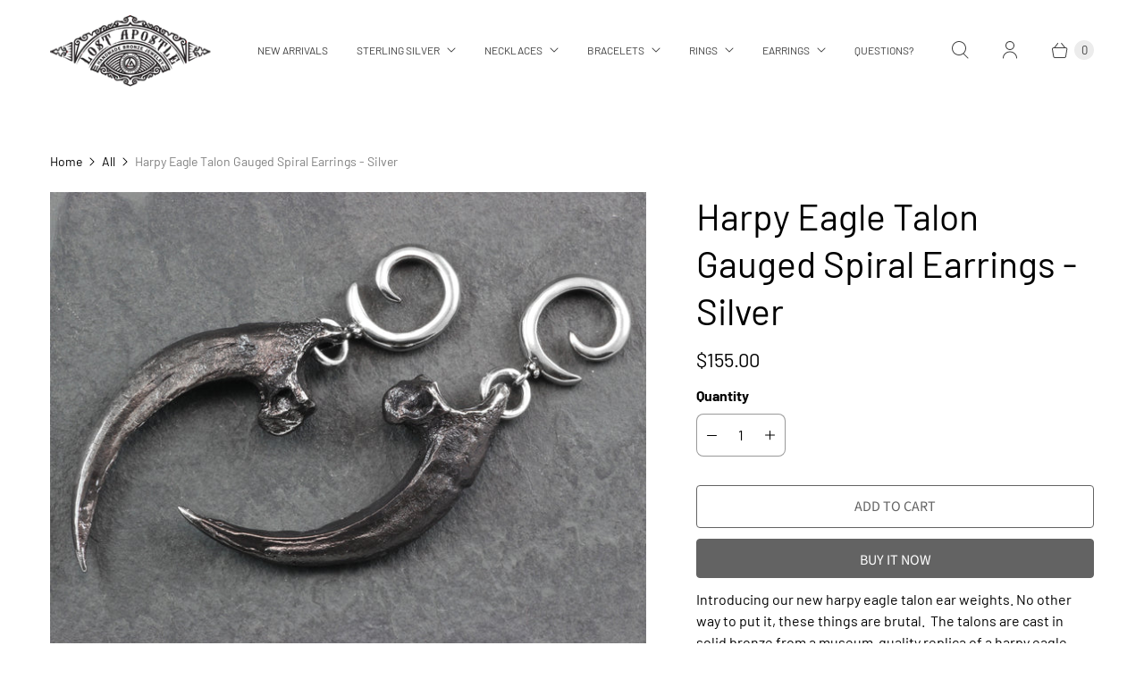

--- FILE ---
content_type: text/javascript; charset=utf-8
request_url: https://www.lostapostle.ca/products/harpy-eagle-talon-gauged-spiral-earrings-silver.js
body_size: 468
content:
{"id":6576512827576,"title":"Harpy Eagle Talon Gauged Spiral Earrings - Silver","handle":"harpy-eagle-talon-gauged-spiral-earrings-silver","description":"\u003cp\u003e\u003cspan data-mce-fragment=\"1\"\u003eIntroducing our new harpy eagle talon ear weights. No other way to put it, these things are brutal.  \u003c\/span\u003e\u003cspan data-mce-fragment=\"1\"\u003eThe talons are cast in solid bronze from a museum-quality replica of a harpy eagle talon - the largest eagle in the world and owner of the largest talon\u003c\/span\u003e  \u003c\/p\u003e\n\u003cdiv\u003e\n\u003cul\u003e\n\u003cli\u003eHandmade from white bronze, tarnish resistant \u0026amp; hypo-allergenic\u003c\/li\u003e\n\u003cli\u003e6 gauge (4mm), \u003cem\u003ediameter: \u003c\/em\u003e20mm.  O\u003cem\u003everall height: \u003c\/em\u003e﻿100mm\u003c\/li\u003e\n\u003c\/ul\u003e\n\u003c\/div\u003e","published_at":"2024-04-29T18:21:56-04:00","created_at":"2021-03-19T12:55:19-04:00","vendor":"Lost Apostle","type":"Earrings","tags":["eagle talon ear weights","eagle talon earrings","eagle talon earweights","talon earrings","talon earweights"],"price":15500,"price_min":15500,"price_max":15500,"available":true,"price_varies":false,"compare_at_price":null,"compare_at_price_min":0,"compare_at_price_max":0,"compare_at_price_varies":false,"variants":[{"id":39376921821368,"title":"Default Title","option1":"Default Title","option2":null,"option3":null,"sku":"EG-HPAS","requires_shipping":true,"taxable":true,"featured_image":null,"available":true,"name":"Harpy Eagle Talon Gauged Spiral Earrings - Silver","public_title":null,"options":["Default Title"],"price":15500,"weight":0,"compare_at_price":null,"inventory_quantity":4,"inventory_management":"shopify","inventory_policy":"deny","barcode":"","requires_selling_plan":false,"selling_plan_allocations":[]}],"images":["\/\/cdn.shopify.com\/s\/files\/1\/0922\/1002\/products\/harpy-eagle-talon-earweights-3.jpg?v=1616172950","\/\/cdn.shopify.com\/s\/files\/1\/0922\/1002\/products\/harpy-eagle-talon-earweights-1_3ae391a7-a55c-438d-b91a-fcf185c5f409.jpg?v=1616172950","\/\/cdn.shopify.com\/s\/files\/1\/0922\/1002\/products\/harpy-eagle-talon-earweights-2_7d69a294-6542-44b8-adaa-88614d3e7434.jpg?v=1616172950"],"featured_image":"\/\/cdn.shopify.com\/s\/files\/1\/0922\/1002\/products\/harpy-eagle-talon-earweights-3.jpg?v=1616172950","options":[{"name":"Title","position":1,"values":["Default Title"]}],"url":"\/products\/harpy-eagle-talon-gauged-spiral-earrings-silver","media":[{"alt":null,"id":20585882583224,"position":1,"preview_image":{"aspect_ratio":1.289,"height":900,"width":1160,"src":"https:\/\/cdn.shopify.com\/s\/files\/1\/0922\/1002\/products\/harpy-eagle-talon-earweights-3.jpg?v=1616172950"},"aspect_ratio":1.289,"height":900,"media_type":"image","src":"https:\/\/cdn.shopify.com\/s\/files\/1\/0922\/1002\/products\/harpy-eagle-talon-earweights-3.jpg?v=1616172950","width":1160},{"alt":null,"id":20585882517688,"position":2,"preview_image":{"aspect_ratio":1.289,"height":900,"width":1160,"src":"https:\/\/cdn.shopify.com\/s\/files\/1\/0922\/1002\/products\/harpy-eagle-talon-earweights-1_3ae391a7-a55c-438d-b91a-fcf185c5f409.jpg?v=1616172950"},"aspect_ratio":1.289,"height":900,"media_type":"image","src":"https:\/\/cdn.shopify.com\/s\/files\/1\/0922\/1002\/products\/harpy-eagle-talon-earweights-1_3ae391a7-a55c-438d-b91a-fcf185c5f409.jpg?v=1616172950","width":1160},{"alt":null,"id":20585882550456,"position":3,"preview_image":{"aspect_ratio":1.289,"height":900,"width":1160,"src":"https:\/\/cdn.shopify.com\/s\/files\/1\/0922\/1002\/products\/harpy-eagle-talon-earweights-2_7d69a294-6542-44b8-adaa-88614d3e7434.jpg?v=1616172950"},"aspect_ratio":1.289,"height":900,"media_type":"image","src":"https:\/\/cdn.shopify.com\/s\/files\/1\/0922\/1002\/products\/harpy-eagle-talon-earweights-2_7d69a294-6542-44b8-adaa-88614d3e7434.jpg?v=1616172950","width":1160}],"requires_selling_plan":false,"selling_plan_groups":[]}